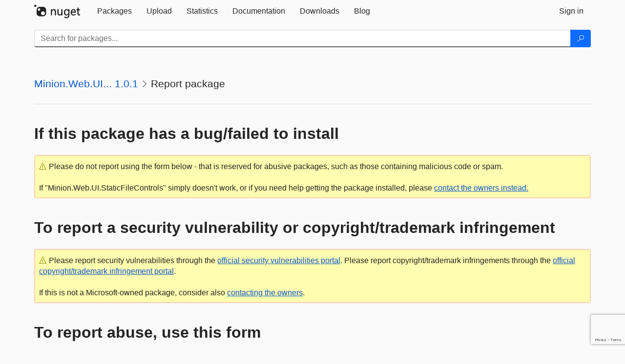

--- FILE ---
content_type: text/html; charset=utf-8
request_url: https://www.google.com/recaptcha/api2/anchor?ar=1&k=6Lf4P10UAAAAAPp-L5yBSChLOGUdU4ci187t7JCv&co=aHR0cHM6Ly9mZWVkLm51Z2V0Lm9yZzo0NDM.&hl=en&v=PoyoqOPhxBO7pBk68S4YbpHZ&size=invisible&anchor-ms=20000&execute-ms=30000&cb=dbig2nckoe75
body_size: 49411
content:
<!DOCTYPE HTML><html dir="ltr" lang="en"><head><meta http-equiv="Content-Type" content="text/html; charset=UTF-8">
<meta http-equiv="X-UA-Compatible" content="IE=edge">
<title>reCAPTCHA</title>
<style type="text/css">
/* cyrillic-ext */
@font-face {
  font-family: 'Roboto';
  font-style: normal;
  font-weight: 400;
  font-stretch: 100%;
  src: url(//fonts.gstatic.com/s/roboto/v48/KFO7CnqEu92Fr1ME7kSn66aGLdTylUAMa3GUBHMdazTgWw.woff2) format('woff2');
  unicode-range: U+0460-052F, U+1C80-1C8A, U+20B4, U+2DE0-2DFF, U+A640-A69F, U+FE2E-FE2F;
}
/* cyrillic */
@font-face {
  font-family: 'Roboto';
  font-style: normal;
  font-weight: 400;
  font-stretch: 100%;
  src: url(//fonts.gstatic.com/s/roboto/v48/KFO7CnqEu92Fr1ME7kSn66aGLdTylUAMa3iUBHMdazTgWw.woff2) format('woff2');
  unicode-range: U+0301, U+0400-045F, U+0490-0491, U+04B0-04B1, U+2116;
}
/* greek-ext */
@font-face {
  font-family: 'Roboto';
  font-style: normal;
  font-weight: 400;
  font-stretch: 100%;
  src: url(//fonts.gstatic.com/s/roboto/v48/KFO7CnqEu92Fr1ME7kSn66aGLdTylUAMa3CUBHMdazTgWw.woff2) format('woff2');
  unicode-range: U+1F00-1FFF;
}
/* greek */
@font-face {
  font-family: 'Roboto';
  font-style: normal;
  font-weight: 400;
  font-stretch: 100%;
  src: url(//fonts.gstatic.com/s/roboto/v48/KFO7CnqEu92Fr1ME7kSn66aGLdTylUAMa3-UBHMdazTgWw.woff2) format('woff2');
  unicode-range: U+0370-0377, U+037A-037F, U+0384-038A, U+038C, U+038E-03A1, U+03A3-03FF;
}
/* math */
@font-face {
  font-family: 'Roboto';
  font-style: normal;
  font-weight: 400;
  font-stretch: 100%;
  src: url(//fonts.gstatic.com/s/roboto/v48/KFO7CnqEu92Fr1ME7kSn66aGLdTylUAMawCUBHMdazTgWw.woff2) format('woff2');
  unicode-range: U+0302-0303, U+0305, U+0307-0308, U+0310, U+0312, U+0315, U+031A, U+0326-0327, U+032C, U+032F-0330, U+0332-0333, U+0338, U+033A, U+0346, U+034D, U+0391-03A1, U+03A3-03A9, U+03B1-03C9, U+03D1, U+03D5-03D6, U+03F0-03F1, U+03F4-03F5, U+2016-2017, U+2034-2038, U+203C, U+2040, U+2043, U+2047, U+2050, U+2057, U+205F, U+2070-2071, U+2074-208E, U+2090-209C, U+20D0-20DC, U+20E1, U+20E5-20EF, U+2100-2112, U+2114-2115, U+2117-2121, U+2123-214F, U+2190, U+2192, U+2194-21AE, U+21B0-21E5, U+21F1-21F2, U+21F4-2211, U+2213-2214, U+2216-22FF, U+2308-230B, U+2310, U+2319, U+231C-2321, U+2336-237A, U+237C, U+2395, U+239B-23B7, U+23D0, U+23DC-23E1, U+2474-2475, U+25AF, U+25B3, U+25B7, U+25BD, U+25C1, U+25CA, U+25CC, U+25FB, U+266D-266F, U+27C0-27FF, U+2900-2AFF, U+2B0E-2B11, U+2B30-2B4C, U+2BFE, U+3030, U+FF5B, U+FF5D, U+1D400-1D7FF, U+1EE00-1EEFF;
}
/* symbols */
@font-face {
  font-family: 'Roboto';
  font-style: normal;
  font-weight: 400;
  font-stretch: 100%;
  src: url(//fonts.gstatic.com/s/roboto/v48/KFO7CnqEu92Fr1ME7kSn66aGLdTylUAMaxKUBHMdazTgWw.woff2) format('woff2');
  unicode-range: U+0001-000C, U+000E-001F, U+007F-009F, U+20DD-20E0, U+20E2-20E4, U+2150-218F, U+2190, U+2192, U+2194-2199, U+21AF, U+21E6-21F0, U+21F3, U+2218-2219, U+2299, U+22C4-22C6, U+2300-243F, U+2440-244A, U+2460-24FF, U+25A0-27BF, U+2800-28FF, U+2921-2922, U+2981, U+29BF, U+29EB, U+2B00-2BFF, U+4DC0-4DFF, U+FFF9-FFFB, U+10140-1018E, U+10190-1019C, U+101A0, U+101D0-101FD, U+102E0-102FB, U+10E60-10E7E, U+1D2C0-1D2D3, U+1D2E0-1D37F, U+1F000-1F0FF, U+1F100-1F1AD, U+1F1E6-1F1FF, U+1F30D-1F30F, U+1F315, U+1F31C, U+1F31E, U+1F320-1F32C, U+1F336, U+1F378, U+1F37D, U+1F382, U+1F393-1F39F, U+1F3A7-1F3A8, U+1F3AC-1F3AF, U+1F3C2, U+1F3C4-1F3C6, U+1F3CA-1F3CE, U+1F3D4-1F3E0, U+1F3ED, U+1F3F1-1F3F3, U+1F3F5-1F3F7, U+1F408, U+1F415, U+1F41F, U+1F426, U+1F43F, U+1F441-1F442, U+1F444, U+1F446-1F449, U+1F44C-1F44E, U+1F453, U+1F46A, U+1F47D, U+1F4A3, U+1F4B0, U+1F4B3, U+1F4B9, U+1F4BB, U+1F4BF, U+1F4C8-1F4CB, U+1F4D6, U+1F4DA, U+1F4DF, U+1F4E3-1F4E6, U+1F4EA-1F4ED, U+1F4F7, U+1F4F9-1F4FB, U+1F4FD-1F4FE, U+1F503, U+1F507-1F50B, U+1F50D, U+1F512-1F513, U+1F53E-1F54A, U+1F54F-1F5FA, U+1F610, U+1F650-1F67F, U+1F687, U+1F68D, U+1F691, U+1F694, U+1F698, U+1F6AD, U+1F6B2, U+1F6B9-1F6BA, U+1F6BC, U+1F6C6-1F6CF, U+1F6D3-1F6D7, U+1F6E0-1F6EA, U+1F6F0-1F6F3, U+1F6F7-1F6FC, U+1F700-1F7FF, U+1F800-1F80B, U+1F810-1F847, U+1F850-1F859, U+1F860-1F887, U+1F890-1F8AD, U+1F8B0-1F8BB, U+1F8C0-1F8C1, U+1F900-1F90B, U+1F93B, U+1F946, U+1F984, U+1F996, U+1F9E9, U+1FA00-1FA6F, U+1FA70-1FA7C, U+1FA80-1FA89, U+1FA8F-1FAC6, U+1FACE-1FADC, U+1FADF-1FAE9, U+1FAF0-1FAF8, U+1FB00-1FBFF;
}
/* vietnamese */
@font-face {
  font-family: 'Roboto';
  font-style: normal;
  font-weight: 400;
  font-stretch: 100%;
  src: url(//fonts.gstatic.com/s/roboto/v48/KFO7CnqEu92Fr1ME7kSn66aGLdTylUAMa3OUBHMdazTgWw.woff2) format('woff2');
  unicode-range: U+0102-0103, U+0110-0111, U+0128-0129, U+0168-0169, U+01A0-01A1, U+01AF-01B0, U+0300-0301, U+0303-0304, U+0308-0309, U+0323, U+0329, U+1EA0-1EF9, U+20AB;
}
/* latin-ext */
@font-face {
  font-family: 'Roboto';
  font-style: normal;
  font-weight: 400;
  font-stretch: 100%;
  src: url(//fonts.gstatic.com/s/roboto/v48/KFO7CnqEu92Fr1ME7kSn66aGLdTylUAMa3KUBHMdazTgWw.woff2) format('woff2');
  unicode-range: U+0100-02BA, U+02BD-02C5, U+02C7-02CC, U+02CE-02D7, U+02DD-02FF, U+0304, U+0308, U+0329, U+1D00-1DBF, U+1E00-1E9F, U+1EF2-1EFF, U+2020, U+20A0-20AB, U+20AD-20C0, U+2113, U+2C60-2C7F, U+A720-A7FF;
}
/* latin */
@font-face {
  font-family: 'Roboto';
  font-style: normal;
  font-weight: 400;
  font-stretch: 100%;
  src: url(//fonts.gstatic.com/s/roboto/v48/KFO7CnqEu92Fr1ME7kSn66aGLdTylUAMa3yUBHMdazQ.woff2) format('woff2');
  unicode-range: U+0000-00FF, U+0131, U+0152-0153, U+02BB-02BC, U+02C6, U+02DA, U+02DC, U+0304, U+0308, U+0329, U+2000-206F, U+20AC, U+2122, U+2191, U+2193, U+2212, U+2215, U+FEFF, U+FFFD;
}
/* cyrillic-ext */
@font-face {
  font-family: 'Roboto';
  font-style: normal;
  font-weight: 500;
  font-stretch: 100%;
  src: url(//fonts.gstatic.com/s/roboto/v48/KFO7CnqEu92Fr1ME7kSn66aGLdTylUAMa3GUBHMdazTgWw.woff2) format('woff2');
  unicode-range: U+0460-052F, U+1C80-1C8A, U+20B4, U+2DE0-2DFF, U+A640-A69F, U+FE2E-FE2F;
}
/* cyrillic */
@font-face {
  font-family: 'Roboto';
  font-style: normal;
  font-weight: 500;
  font-stretch: 100%;
  src: url(//fonts.gstatic.com/s/roboto/v48/KFO7CnqEu92Fr1ME7kSn66aGLdTylUAMa3iUBHMdazTgWw.woff2) format('woff2');
  unicode-range: U+0301, U+0400-045F, U+0490-0491, U+04B0-04B1, U+2116;
}
/* greek-ext */
@font-face {
  font-family: 'Roboto';
  font-style: normal;
  font-weight: 500;
  font-stretch: 100%;
  src: url(//fonts.gstatic.com/s/roboto/v48/KFO7CnqEu92Fr1ME7kSn66aGLdTylUAMa3CUBHMdazTgWw.woff2) format('woff2');
  unicode-range: U+1F00-1FFF;
}
/* greek */
@font-face {
  font-family: 'Roboto';
  font-style: normal;
  font-weight: 500;
  font-stretch: 100%;
  src: url(//fonts.gstatic.com/s/roboto/v48/KFO7CnqEu92Fr1ME7kSn66aGLdTylUAMa3-UBHMdazTgWw.woff2) format('woff2');
  unicode-range: U+0370-0377, U+037A-037F, U+0384-038A, U+038C, U+038E-03A1, U+03A3-03FF;
}
/* math */
@font-face {
  font-family: 'Roboto';
  font-style: normal;
  font-weight: 500;
  font-stretch: 100%;
  src: url(//fonts.gstatic.com/s/roboto/v48/KFO7CnqEu92Fr1ME7kSn66aGLdTylUAMawCUBHMdazTgWw.woff2) format('woff2');
  unicode-range: U+0302-0303, U+0305, U+0307-0308, U+0310, U+0312, U+0315, U+031A, U+0326-0327, U+032C, U+032F-0330, U+0332-0333, U+0338, U+033A, U+0346, U+034D, U+0391-03A1, U+03A3-03A9, U+03B1-03C9, U+03D1, U+03D5-03D6, U+03F0-03F1, U+03F4-03F5, U+2016-2017, U+2034-2038, U+203C, U+2040, U+2043, U+2047, U+2050, U+2057, U+205F, U+2070-2071, U+2074-208E, U+2090-209C, U+20D0-20DC, U+20E1, U+20E5-20EF, U+2100-2112, U+2114-2115, U+2117-2121, U+2123-214F, U+2190, U+2192, U+2194-21AE, U+21B0-21E5, U+21F1-21F2, U+21F4-2211, U+2213-2214, U+2216-22FF, U+2308-230B, U+2310, U+2319, U+231C-2321, U+2336-237A, U+237C, U+2395, U+239B-23B7, U+23D0, U+23DC-23E1, U+2474-2475, U+25AF, U+25B3, U+25B7, U+25BD, U+25C1, U+25CA, U+25CC, U+25FB, U+266D-266F, U+27C0-27FF, U+2900-2AFF, U+2B0E-2B11, U+2B30-2B4C, U+2BFE, U+3030, U+FF5B, U+FF5D, U+1D400-1D7FF, U+1EE00-1EEFF;
}
/* symbols */
@font-face {
  font-family: 'Roboto';
  font-style: normal;
  font-weight: 500;
  font-stretch: 100%;
  src: url(//fonts.gstatic.com/s/roboto/v48/KFO7CnqEu92Fr1ME7kSn66aGLdTylUAMaxKUBHMdazTgWw.woff2) format('woff2');
  unicode-range: U+0001-000C, U+000E-001F, U+007F-009F, U+20DD-20E0, U+20E2-20E4, U+2150-218F, U+2190, U+2192, U+2194-2199, U+21AF, U+21E6-21F0, U+21F3, U+2218-2219, U+2299, U+22C4-22C6, U+2300-243F, U+2440-244A, U+2460-24FF, U+25A0-27BF, U+2800-28FF, U+2921-2922, U+2981, U+29BF, U+29EB, U+2B00-2BFF, U+4DC0-4DFF, U+FFF9-FFFB, U+10140-1018E, U+10190-1019C, U+101A0, U+101D0-101FD, U+102E0-102FB, U+10E60-10E7E, U+1D2C0-1D2D3, U+1D2E0-1D37F, U+1F000-1F0FF, U+1F100-1F1AD, U+1F1E6-1F1FF, U+1F30D-1F30F, U+1F315, U+1F31C, U+1F31E, U+1F320-1F32C, U+1F336, U+1F378, U+1F37D, U+1F382, U+1F393-1F39F, U+1F3A7-1F3A8, U+1F3AC-1F3AF, U+1F3C2, U+1F3C4-1F3C6, U+1F3CA-1F3CE, U+1F3D4-1F3E0, U+1F3ED, U+1F3F1-1F3F3, U+1F3F5-1F3F7, U+1F408, U+1F415, U+1F41F, U+1F426, U+1F43F, U+1F441-1F442, U+1F444, U+1F446-1F449, U+1F44C-1F44E, U+1F453, U+1F46A, U+1F47D, U+1F4A3, U+1F4B0, U+1F4B3, U+1F4B9, U+1F4BB, U+1F4BF, U+1F4C8-1F4CB, U+1F4D6, U+1F4DA, U+1F4DF, U+1F4E3-1F4E6, U+1F4EA-1F4ED, U+1F4F7, U+1F4F9-1F4FB, U+1F4FD-1F4FE, U+1F503, U+1F507-1F50B, U+1F50D, U+1F512-1F513, U+1F53E-1F54A, U+1F54F-1F5FA, U+1F610, U+1F650-1F67F, U+1F687, U+1F68D, U+1F691, U+1F694, U+1F698, U+1F6AD, U+1F6B2, U+1F6B9-1F6BA, U+1F6BC, U+1F6C6-1F6CF, U+1F6D3-1F6D7, U+1F6E0-1F6EA, U+1F6F0-1F6F3, U+1F6F7-1F6FC, U+1F700-1F7FF, U+1F800-1F80B, U+1F810-1F847, U+1F850-1F859, U+1F860-1F887, U+1F890-1F8AD, U+1F8B0-1F8BB, U+1F8C0-1F8C1, U+1F900-1F90B, U+1F93B, U+1F946, U+1F984, U+1F996, U+1F9E9, U+1FA00-1FA6F, U+1FA70-1FA7C, U+1FA80-1FA89, U+1FA8F-1FAC6, U+1FACE-1FADC, U+1FADF-1FAE9, U+1FAF0-1FAF8, U+1FB00-1FBFF;
}
/* vietnamese */
@font-face {
  font-family: 'Roboto';
  font-style: normal;
  font-weight: 500;
  font-stretch: 100%;
  src: url(//fonts.gstatic.com/s/roboto/v48/KFO7CnqEu92Fr1ME7kSn66aGLdTylUAMa3OUBHMdazTgWw.woff2) format('woff2');
  unicode-range: U+0102-0103, U+0110-0111, U+0128-0129, U+0168-0169, U+01A0-01A1, U+01AF-01B0, U+0300-0301, U+0303-0304, U+0308-0309, U+0323, U+0329, U+1EA0-1EF9, U+20AB;
}
/* latin-ext */
@font-face {
  font-family: 'Roboto';
  font-style: normal;
  font-weight: 500;
  font-stretch: 100%;
  src: url(//fonts.gstatic.com/s/roboto/v48/KFO7CnqEu92Fr1ME7kSn66aGLdTylUAMa3KUBHMdazTgWw.woff2) format('woff2');
  unicode-range: U+0100-02BA, U+02BD-02C5, U+02C7-02CC, U+02CE-02D7, U+02DD-02FF, U+0304, U+0308, U+0329, U+1D00-1DBF, U+1E00-1E9F, U+1EF2-1EFF, U+2020, U+20A0-20AB, U+20AD-20C0, U+2113, U+2C60-2C7F, U+A720-A7FF;
}
/* latin */
@font-face {
  font-family: 'Roboto';
  font-style: normal;
  font-weight: 500;
  font-stretch: 100%;
  src: url(//fonts.gstatic.com/s/roboto/v48/KFO7CnqEu92Fr1ME7kSn66aGLdTylUAMa3yUBHMdazQ.woff2) format('woff2');
  unicode-range: U+0000-00FF, U+0131, U+0152-0153, U+02BB-02BC, U+02C6, U+02DA, U+02DC, U+0304, U+0308, U+0329, U+2000-206F, U+20AC, U+2122, U+2191, U+2193, U+2212, U+2215, U+FEFF, U+FFFD;
}
/* cyrillic-ext */
@font-face {
  font-family: 'Roboto';
  font-style: normal;
  font-weight: 900;
  font-stretch: 100%;
  src: url(//fonts.gstatic.com/s/roboto/v48/KFO7CnqEu92Fr1ME7kSn66aGLdTylUAMa3GUBHMdazTgWw.woff2) format('woff2');
  unicode-range: U+0460-052F, U+1C80-1C8A, U+20B4, U+2DE0-2DFF, U+A640-A69F, U+FE2E-FE2F;
}
/* cyrillic */
@font-face {
  font-family: 'Roboto';
  font-style: normal;
  font-weight: 900;
  font-stretch: 100%;
  src: url(//fonts.gstatic.com/s/roboto/v48/KFO7CnqEu92Fr1ME7kSn66aGLdTylUAMa3iUBHMdazTgWw.woff2) format('woff2');
  unicode-range: U+0301, U+0400-045F, U+0490-0491, U+04B0-04B1, U+2116;
}
/* greek-ext */
@font-face {
  font-family: 'Roboto';
  font-style: normal;
  font-weight: 900;
  font-stretch: 100%;
  src: url(//fonts.gstatic.com/s/roboto/v48/KFO7CnqEu92Fr1ME7kSn66aGLdTylUAMa3CUBHMdazTgWw.woff2) format('woff2');
  unicode-range: U+1F00-1FFF;
}
/* greek */
@font-face {
  font-family: 'Roboto';
  font-style: normal;
  font-weight: 900;
  font-stretch: 100%;
  src: url(//fonts.gstatic.com/s/roboto/v48/KFO7CnqEu92Fr1ME7kSn66aGLdTylUAMa3-UBHMdazTgWw.woff2) format('woff2');
  unicode-range: U+0370-0377, U+037A-037F, U+0384-038A, U+038C, U+038E-03A1, U+03A3-03FF;
}
/* math */
@font-face {
  font-family: 'Roboto';
  font-style: normal;
  font-weight: 900;
  font-stretch: 100%;
  src: url(//fonts.gstatic.com/s/roboto/v48/KFO7CnqEu92Fr1ME7kSn66aGLdTylUAMawCUBHMdazTgWw.woff2) format('woff2');
  unicode-range: U+0302-0303, U+0305, U+0307-0308, U+0310, U+0312, U+0315, U+031A, U+0326-0327, U+032C, U+032F-0330, U+0332-0333, U+0338, U+033A, U+0346, U+034D, U+0391-03A1, U+03A3-03A9, U+03B1-03C9, U+03D1, U+03D5-03D6, U+03F0-03F1, U+03F4-03F5, U+2016-2017, U+2034-2038, U+203C, U+2040, U+2043, U+2047, U+2050, U+2057, U+205F, U+2070-2071, U+2074-208E, U+2090-209C, U+20D0-20DC, U+20E1, U+20E5-20EF, U+2100-2112, U+2114-2115, U+2117-2121, U+2123-214F, U+2190, U+2192, U+2194-21AE, U+21B0-21E5, U+21F1-21F2, U+21F4-2211, U+2213-2214, U+2216-22FF, U+2308-230B, U+2310, U+2319, U+231C-2321, U+2336-237A, U+237C, U+2395, U+239B-23B7, U+23D0, U+23DC-23E1, U+2474-2475, U+25AF, U+25B3, U+25B7, U+25BD, U+25C1, U+25CA, U+25CC, U+25FB, U+266D-266F, U+27C0-27FF, U+2900-2AFF, U+2B0E-2B11, U+2B30-2B4C, U+2BFE, U+3030, U+FF5B, U+FF5D, U+1D400-1D7FF, U+1EE00-1EEFF;
}
/* symbols */
@font-face {
  font-family: 'Roboto';
  font-style: normal;
  font-weight: 900;
  font-stretch: 100%;
  src: url(//fonts.gstatic.com/s/roboto/v48/KFO7CnqEu92Fr1ME7kSn66aGLdTylUAMaxKUBHMdazTgWw.woff2) format('woff2');
  unicode-range: U+0001-000C, U+000E-001F, U+007F-009F, U+20DD-20E0, U+20E2-20E4, U+2150-218F, U+2190, U+2192, U+2194-2199, U+21AF, U+21E6-21F0, U+21F3, U+2218-2219, U+2299, U+22C4-22C6, U+2300-243F, U+2440-244A, U+2460-24FF, U+25A0-27BF, U+2800-28FF, U+2921-2922, U+2981, U+29BF, U+29EB, U+2B00-2BFF, U+4DC0-4DFF, U+FFF9-FFFB, U+10140-1018E, U+10190-1019C, U+101A0, U+101D0-101FD, U+102E0-102FB, U+10E60-10E7E, U+1D2C0-1D2D3, U+1D2E0-1D37F, U+1F000-1F0FF, U+1F100-1F1AD, U+1F1E6-1F1FF, U+1F30D-1F30F, U+1F315, U+1F31C, U+1F31E, U+1F320-1F32C, U+1F336, U+1F378, U+1F37D, U+1F382, U+1F393-1F39F, U+1F3A7-1F3A8, U+1F3AC-1F3AF, U+1F3C2, U+1F3C4-1F3C6, U+1F3CA-1F3CE, U+1F3D4-1F3E0, U+1F3ED, U+1F3F1-1F3F3, U+1F3F5-1F3F7, U+1F408, U+1F415, U+1F41F, U+1F426, U+1F43F, U+1F441-1F442, U+1F444, U+1F446-1F449, U+1F44C-1F44E, U+1F453, U+1F46A, U+1F47D, U+1F4A3, U+1F4B0, U+1F4B3, U+1F4B9, U+1F4BB, U+1F4BF, U+1F4C8-1F4CB, U+1F4D6, U+1F4DA, U+1F4DF, U+1F4E3-1F4E6, U+1F4EA-1F4ED, U+1F4F7, U+1F4F9-1F4FB, U+1F4FD-1F4FE, U+1F503, U+1F507-1F50B, U+1F50D, U+1F512-1F513, U+1F53E-1F54A, U+1F54F-1F5FA, U+1F610, U+1F650-1F67F, U+1F687, U+1F68D, U+1F691, U+1F694, U+1F698, U+1F6AD, U+1F6B2, U+1F6B9-1F6BA, U+1F6BC, U+1F6C6-1F6CF, U+1F6D3-1F6D7, U+1F6E0-1F6EA, U+1F6F0-1F6F3, U+1F6F7-1F6FC, U+1F700-1F7FF, U+1F800-1F80B, U+1F810-1F847, U+1F850-1F859, U+1F860-1F887, U+1F890-1F8AD, U+1F8B0-1F8BB, U+1F8C0-1F8C1, U+1F900-1F90B, U+1F93B, U+1F946, U+1F984, U+1F996, U+1F9E9, U+1FA00-1FA6F, U+1FA70-1FA7C, U+1FA80-1FA89, U+1FA8F-1FAC6, U+1FACE-1FADC, U+1FADF-1FAE9, U+1FAF0-1FAF8, U+1FB00-1FBFF;
}
/* vietnamese */
@font-face {
  font-family: 'Roboto';
  font-style: normal;
  font-weight: 900;
  font-stretch: 100%;
  src: url(//fonts.gstatic.com/s/roboto/v48/KFO7CnqEu92Fr1ME7kSn66aGLdTylUAMa3OUBHMdazTgWw.woff2) format('woff2');
  unicode-range: U+0102-0103, U+0110-0111, U+0128-0129, U+0168-0169, U+01A0-01A1, U+01AF-01B0, U+0300-0301, U+0303-0304, U+0308-0309, U+0323, U+0329, U+1EA0-1EF9, U+20AB;
}
/* latin-ext */
@font-face {
  font-family: 'Roboto';
  font-style: normal;
  font-weight: 900;
  font-stretch: 100%;
  src: url(//fonts.gstatic.com/s/roboto/v48/KFO7CnqEu92Fr1ME7kSn66aGLdTylUAMa3KUBHMdazTgWw.woff2) format('woff2');
  unicode-range: U+0100-02BA, U+02BD-02C5, U+02C7-02CC, U+02CE-02D7, U+02DD-02FF, U+0304, U+0308, U+0329, U+1D00-1DBF, U+1E00-1E9F, U+1EF2-1EFF, U+2020, U+20A0-20AB, U+20AD-20C0, U+2113, U+2C60-2C7F, U+A720-A7FF;
}
/* latin */
@font-face {
  font-family: 'Roboto';
  font-style: normal;
  font-weight: 900;
  font-stretch: 100%;
  src: url(//fonts.gstatic.com/s/roboto/v48/KFO7CnqEu92Fr1ME7kSn66aGLdTylUAMa3yUBHMdazQ.woff2) format('woff2');
  unicode-range: U+0000-00FF, U+0131, U+0152-0153, U+02BB-02BC, U+02C6, U+02DA, U+02DC, U+0304, U+0308, U+0329, U+2000-206F, U+20AC, U+2122, U+2191, U+2193, U+2212, U+2215, U+FEFF, U+FFFD;
}

</style>
<link rel="stylesheet" type="text/css" href="https://www.gstatic.com/recaptcha/releases/PoyoqOPhxBO7pBk68S4YbpHZ/styles__ltr.css">
<script nonce="mGyyNMF30-uZwR4wFN5wzg" type="text/javascript">window['__recaptcha_api'] = 'https://www.google.com/recaptcha/api2/';</script>
<script type="text/javascript" src="https://www.gstatic.com/recaptcha/releases/PoyoqOPhxBO7pBk68S4YbpHZ/recaptcha__en.js" nonce="mGyyNMF30-uZwR4wFN5wzg">
      
    </script></head>
<body><div id="rc-anchor-alert" class="rc-anchor-alert"></div>
<input type="hidden" id="recaptcha-token" value="[base64]">
<script type="text/javascript" nonce="mGyyNMF30-uZwR4wFN5wzg">
      recaptcha.anchor.Main.init("[\x22ainput\x22,[\x22bgdata\x22,\x22\x22,\[base64]/[base64]/[base64]/bmV3IHJbeF0oY1swXSk6RT09Mj9uZXcgclt4XShjWzBdLGNbMV0pOkU9PTM/bmV3IHJbeF0oY1swXSxjWzFdLGNbMl0pOkU9PTQ/[base64]/[base64]/[base64]/[base64]/[base64]/[base64]/[base64]/[base64]\x22,\[base64]\\u003d\\u003d\x22,\x22wo9aw7kmAXAow4AGZTPCusOkER1fwqnDlDLDssK+wrXCuMK/wo7DhcK+EcKkccKJwrkaAgdLIwjCj8KZasOvX8KnE8KUwq/[base64]/X3/CqErDlEXCncKdXMOMwqhhQMKqw6cSXcO/[base64]/DiXstIsOiCcK8wpLCq3tWDy/DlsK1DB7CnzADP8Ocw4XDv8KOc0HDmknCgcKsB8OjHW7DscOFL8OJwrzDhgRGwo/[base64]/GsK6ZlUbwpHDp8KuJsK5w7crwpo9wqHDvzHCplEtW18sXcOZw4cMP8Ojw5jClMKKw4oqVSdBwr3DpwvCt8KoXlVaB1PCtDjDjR4pXXhow7PDnGtAcMKuVsKvKhTCt8OMw7rDkBfDqMOKBEjDmsKswpJ0w64eaStMWA/DiMOrG8O6d3ldMsOXw7tHwq3DqDLDj1EHwo7CtsOvEMOXH1jDpDF8w692wqzDjMKHeFrCqXFTFMORwpTDtMOFTcOXw6nCuFnDngILX8K5Rz99ZsK6bcK0wrYvw48jwr/CnMK5w7LCknYsw4zCpmh/RMOrwo4mA8KpZxkGaMOzw7PDtsOCw5LCv1bCsMKdwoXDknbDnnnCtTfDgMKyD2XDhQrCvSfDihNZwqN4wrdgwpTDhz4Gw7vCmiFpwrHDtCLCu3/CrEvDkcK0w7oZw57Dt8KHDhrCi0/DnF1XFFDDu8O3wo7CksOGBMKNwqoxwrPDvD4Uw4HCoWNzSsKww6vCvsK7IsKYwpQYwpPDk8O8dcKjwp/CiR3CusOpGFZOETt2w6fCrBbDkcKJw6BAw7XCvMKXwovCkcKOw6cACAUWwrMmwrJpNhg5H8KmNW/CmiFhYsOrwpA/w5J5wq7ClSDClMKYEFHDhcK9wq1Ew7Y7XMOPwrzCiU5FPcKkwoR9QFLChjFSw6DDlzPDlMK1McK5GcKJQsO5w68KwrXCjcOYEMO4wrfCnsOieF4xwr4Iwq3Dt8OvU8OOwodqwpzDhcKiwpAKYHTCj8Kkd8OCJMOrU016wqNNTVgTwo/DtMKIwoxcQMKILMOwNcKPwrrDmkzCuhRFw7DDjMOqw5/DnS3CqngAwpJ0GjjCiml7cMO1w6BkwrTDssK4WCQkXcOyBcOkwr/Dn8K9w7TCqcOpCAHDtcOnaMKiw4bDiTrCiMKBGhN/wqEJwrTDjMO/w6oBC8OoNEzDi8K7w6/ClFjDg8KSRsOBwqhUdxs2BAN3KR5SwrbDisKSTFR1w6fClR0aw55MQMKow5rCosKDw5TDtmgcZigtMC4VOGpYw6zDvgoMC8KpwpsKw7jDhhZ/E8O6VMKNQcK1wpTCjsO/ezBdFCXDmXgnGMOCH2HCqXgawqrDh8O7S8Kew5PDonfCnMKZwqtKwqBPS8KCw6bDscOUw6xOw7rDvMKAwq/DswXCoR7Ck0PCj8Kxw7jDtxjCr8OZwo/[base64]/CvCPDq8O+wo4bOsOWMXp5w4N2A8Khwq0II8OKw5ILwpjDpX/CvMOWP8ONecKhMMK0ecKlQcO0wpogPyfDqUzDgi0gwrxTwqwXLXA6OsK4E8OkP8O1XMOnQ8Ojwq/[base64]/[base64]/DkTFqGcKrTsOdwp5QMWESw64MwpzCulFiJMO2csKSRDnDhhVuUcKCw43CtMOEGsOtw7hHw6PDoz0cG1UUHcKJH0zDqMK9w7EzOcOlwocXCnsdw7/[base64]/[base64]/[base64]/[base64]/MEcZw7/DlU03wpDCjAfDssKRwo4RfcKBwrplUsOtNknDnDNUwrtdw7sOw7PCtB/DusKIDlPDqzXDqwDDtW3CrBtFw7gZYk7CrUDDt1NLCsOWw6nDkMKvAA3DumZVw5bDtcOhwolyMlrDtsKHWMKsEsO2wrBtLk3Cr8KxZEPDl8KRDwhyXMOxw7PCvDnCrcKVw43Coi/CvQojw5LCgcK2bcK3w6XCqMKCw7TCv2PDoxIAM8OyJHjCqSTDrjAfKMKhcxMhwq4XHA9YeMOowpfClMOnZ8KOw4nCoGoKwqt/wrnCkDfDo8OhwpttwpDDgCPDgwTCi2ZyecK/HErCjFHDrDDCrcOUwrguw6LDgsKSND7DjDBCw71iD8KaCEPDojAodUfDlMKzbV1ewr83w458wqkqwrZqW8O2EcOCw4Q9wpkCEsKJUMKLwrAxw4HCowlvwqRfw47Du8Kqw6/DjTM6w7LDvsODH8K3w43CnMO9w7URYTEUIsObU8OvLgZXwooeBsOlwq7DqDJuCwTCscKKwoVXEcKWWHPDpcKKEmxowpBNw4TDhHDCiApWCBDCmMK4KcKvwrM9QhlQGyAgQcKMw4lEIMO/N8KUGCdAw4/[base64]/DhHvCpsOLdWLCv2Btwp5HH3HCsMKww4BTw7jChCojHyM1wrs2d8O5QHrCuMOKw4AwesK4McKmwpEmwpxTw6NqwrHCm8KPej7Cq1rCk8Oxb8K6w4MKw7DCjsOxw7vDkgTCuX3DghUcHMKQwpAbwqw/w4MFfsOpHcOEwpnDk8OrRE7DinrDhcO+wr3CsVbCgMKSwrp3wpNOwr8Hwo1kc8O/fSPCgMOKZVRPIcK1w7MFa3YWw7oFwo/DgW9/dcOzw6gLw5RwO8OtQcKHwrXDssKyZGPCk3vChXrDocOFcMKZwp8HTRfDqEvDv8OTw4fCs8OSw4PDtEHDs8OUwp/DocKQworCvcOeQsKrWHENDhHCk8Onw4TDtSBuWzdcBcOyOBo7woLDnjzDmcOHwqvDqcOhw4/[base64]/RcKpwqcswoNdYwPCnMO7w6xGw4NiO8O1w5vDrjsBwr/DvkTDuSBdGHEyw4Ysd8K4JMKaw50Aw5Y4JcOlw7TClW3CnDXChMO3w5vDocK9fgLDrnLCpDpUwodYw5sHFgghwrLDi8KaPn1QUsOgw4JdHVEJwrJdOh3ClUAKeMKZwqhywqAfA8K/RsKzVEAAw57CuVtMMQ1mRMOWw49AU8KZw67DpVkjw7/[base64]/wqYfFQdnDi/DhVXDqMOqwrgEB1YAwq3CvgvCsm1cUhglKcOcwpBQKwIpW8OMw4HCn8OqUcKVwqJfPFlaCcOZw5F2RcKBw6rCl8KNGcOuNwt5wqnDjVfDg8OlJQTCmsOEV1wCw5vDj2PDjULDrDk5wpttw4QqwrZmwpzChgzCpWnDrVdcw7cQwrcKw4HCnsK4wrbCkcOUT0/Dv8OeRjEdw4BqwoUhwq5mw61PGlJBw5PDosOQw77CtcKxw4hjaGpJwo9HW0jDo8OIwr/CrcOfw78lw41LGHRuVTJNfwFnw4Biw4rCnMKiw5DDuxPDkMKJwr7ChlFSwo1Jw6NLwo7DnTjCmMOXw5fCrMOmwr/CtAcZEMK9XsK9woJPR8O9w6bDncOjNMK8UcK7w7XDnn8jw6wPw6bDv8KEdcO0TX/DnMO5wr8Lwq7DqcOiw7DCp2Egw53CicOcw6Jtw7XCuhRLw5MtO8OBw7nDi8OACEHCpsOAwq47dsOhc8OQwoXDp3DDgywWwqnCjUhiw7skMMKow7lHN8KKLMKcXFZvw51NTsOMVcKKLsKKc8OFQcKMZwV0wo1Cw4fCjMOHwqrCocO/IMOKU8KIX8KFwrXDqygeNMOtGMKsFMKMwow0w7rDjVfCgwlAwqMvXF/[base64]/Ch8K3wqjDnyJsJVIwMxbCnXvDg8O+w616wpcDL8KSwo/CocOyw64Ow5p3w4g0wqxawpI7OMOYOMO/[base64]/DlcKrw4odeitLwrYMNVzCnybCvwvCsBVLw6Y1f8Khwr/[base64]/YcKOdl5TwqAZfiUcKizDiWdFwozCtCxLwoc1NRl6asKeGcKEwqMcPsKTCwMbwpszZcO3w4x2ccOjw49fwpwLByTDicORw5l/PcKYw6hoX8O9HTzDjBDChn7CkgvCgDbDjRhldMO2VsOnw40nGhgnLsKxwrfCqBQ/U8Ouw4BmK8OqEsOlw4pwwrYdwoZdw6LDkG/CusObSMKfEcOoNArDmMKLwpZ4LGLCgHBJw6tsw6zDuG09w6s7Z2EfaGXCq2oTPcKhAcKSw4hUZsOLw7/ClMOGwqclF1nCv8KOw7LDssK5f8KEHglGHm4uw64lw5EuwrVewqvDhzrChMK2wq40wpJSXsOIGyTDrRJCwo/Ck8Okwr7CjjfCvgEfcsKUeMKpDMOYQ8KxKXTChgUjOCYwYn3DpjtewqrCssOzRMK1w5YXYMOgBsKWA8OZfmV3TRh3NAnDjE8Xw7pdwqHDhFZ0dMKFw6/Dl8O3GMKOw75HJ3UpMMK8worDgU3CpyjClsOtOhB1wotOwoFlR8Ovb2vCkcKNw6nCsSrDpEJ+w7rCjV/ClC/DghALwqvCrMOVwqMbwqoTa8Kwa2/Cj8K/Q8Kywr3Dij8mwq3DmMKaJwsUdcOFGlxORsOPOTbDksKLwoXCr0BgaUkbw6bDm8Kaw6hmwovCnVzCvzFJw4rCjDFLwo4kRDQBTRrDkMKCw5HCgMOtw7cbJXLCsgtrwrdJJMOTasO/wrDDlBcHXBLClWzDmlcWw4EZw63DtQNSKn9TF8KXw45ew6Bhwq4Lw6rDhGPCqE/CnMOJwrnDuip8W8KDwpnCjDU/[base64]/[base64]/[base64]/DjsO2WsOBw4HCukXDjU3CjShdwpJcw5NFwrZ3J8KGw6XCjcOBJ8Kcw7vCg2rDpMK0dsOJwrLDvsOow4LCpsOGw79Iwrovw5llbnPCgQDDtHYJXcKlScKAJcKPwrbDlCJAw4tWfDrClgMNw6NBCBjDpMObwpvDu8KwwpLDmSthwrbCpsOpJMOuw4gPw6I/asOgw6hJZ8KxwpLDvAfCoMK6w5XDhgdqPsKXwrZdPy/DvsK+DUfCmsOQH0N5QCrDk0vCg0p2w5k8dsKYSsO4w7nCi8KOLEvDuMOkwp7DiMKgw7ljw7FAZ8KswpXCmMODw4nDmUzCicKEGhppbXnDnsOvwpZ/[base64]/Di8ODwpMOworCt3bCqXrDo8K0EcKSPiFiG8OCwo0mwpDCgW3CiMOwdsKDAUjDtcKsYcKJw60nQW8bDUFLXcONeU/Ct8OKasKqw43DtcO3DMOsw4Z8wpTCosK7w4o2w7AEJMORKhMmw6lGaMK0w5tBw59Mwq/DkcK5w4rCsArDhsO/UMKcYypjaUcuTMOLF8K+w7YGw7LCvMKTwrLCqsOXw6XCi2QKbEoQRzMZal5Tw5LCp8OaUsOtVWPCnDrDvsKEwqrDhD/[base64]/VcKOGQAmc2/DtcOZwoXDgxvCuQFswrzCnxvDj8KxwrPDvsKFDsKDw4LCtcKUZgtpDMKjw43DkXtew43Dv3vDgcK3B17Di3cQTENtwpjChn/[base64]/Cr8ObHMOZY8OIEGPCj8OzccKALDRSw40owpnCrcOlC8OCMMOtwrvCgRTClg0Xw7vDnTjDhCJ9w4rCiwATw7NbXntAw4EBw6NPNkHDnjTDosKiw6nDpGvCn8KMDsOGLWRUFMKxH8OfwpXDqmfCtsOrOMKyEy/[base64]/[base64]/CvXfDiU3DjMKqdkXCgFICLcKfw59Uw7bCu2PDv8OxOV7DlXfDvMOVWsK3Z8KDwqXChAF/w745wpYuLMKBwrxuwp3DjkPDvcKzEUzCtiooYMOLDXrDhVYtGFtMTsKDwq7CrMONw4dkIHfCpMKsURFFw6w4PQvDh3zCpcKKWcKdaMOpR8Kaw5XCkRPDqX3ClMKiw4JBw71UNMOgwqbChSfDrBnDuVnDj1/DjibCtELDmy8NU17DjwouRzMEHsKBZAXDm8O0wp/DjMK/wocOw7gtw7XDi23CvWN/McOSZR42LFzCkMK5N0DDgMKTw63CvxUCHAbDjcKZwpVSacOfwpUcw6gONcK2SwUuKsOdw5lAbVk/wpgcbsOBwqsPw4lVBsOpTj7DocOCwqE9w4HCisOGIsKpwqxUa8KyUR3Dm0PCllrCp1R1wogrQhYUGiTDng4GFsO7wpJvwoHCvsO6wpfCtlcWLcKRG8OpQVchVsODw4BrwqrDrTB4wogfwrUfwobCsRV7HTVPQMKFwrnDv2nCmcKXwqjDnx/Cr33CmXYcwqrCkDZlwpzDpgMrV8KuF3ImGcKPe8KzXSTDiMKZDMKVwrXDlcKbHjFNwqtNSBZow4gBw6rCkMOXw4LDrDHDiMKYw4B6a8OkZmvCgcOHcF5jwpbDh0LCqMKVLsKEfHV8OyXDnsOrw5vDv0LCpz/Ck8OgwpoDJMOOwr7Cp3/CsXIUw7lPEcKsw7XCn8KAw5vCvMODYxHCv8OoCD3CsjltB8Ktw4EjLU56OT83w6RUw7taQHAkw7TDlMOjakjCmQ0yb8KeQXLDocKDeMO2w4IHCWfDu8K3aErCncKGLUt/W8OOEMKkOMOrw5bCuMOjw75dR8OiKsOkw4cFNWPDs8Kod13CuRJAwrs8w4QZE3bCr398wr0mdR3DswrDncOFwo04w6JkQ8KRD8KWT8OBQcOzw7XDm8OKw7XCv2wZw7o8BmJ/[base64]/[base64]/Cp1cJezbCvGzCs8KPw7fCoMK3OMKcw7xyNMOFw7bCqcOQVQnDrnHCom9YwrvDphHCnMKLGjVNCXfClMO6YMKTZwvCpg/Du8O2wrcUw7jCqyfDmTVWw7/DuXfCpxLDq8Ola8K7wqLDtlgQAE/[base64]/RMKOwrlmZmHDohhvAsKXVMKJDsO7wp42BlXCncOafcK7w7nDqcO7wpZwPiEowprCpMKJCsKywpI3RALCoQ3Cg8OEbsOjIHguwrzDoMO1w7l6ecKCwodaZ8K2w5RFPsO7w6JhcMOCfRICwpt8w6nCp8KPwqrCusK8d8OzwqfCjwxDwr/CvynCoMKIa8OsKcO5wrZGOMK+AMOXw4MuVMKzw6fDq8KcGBkaw5kjFsOywoEaw5hmw6LCjAbCuX3Cj8KpwpPCvMKKworCpCrCu8KHw5fCjsK0YcKlRTUZYGg0P2bDgQcCwr7CnCHCvsOFQlIUZsOUDQLDkSPCv1/[base64]/HjFKO8KpPScBw7HCkMKVBsOzIcKPKsK1w6fDuCEPAsK7UcOHwqtiw6bDoDHDtS/DqcKhw5/DmmpmPcKAEU4tK13CscKGwqE2w5nDicKlIHLDthEZFsKLw6FWw4hswo1OwpLDr8OFTlTDvcO4wpnCnU3CqsKJZ8OpwpVUw5nCu33CkMKKd8KdWH0aFsKUwpnChWxofsOlVcOLw74nT8KrHEs3KMKrfcOrw6nDkGRyaGBTw67Dj8KiNUXCv8KKw6fDvxnCs2bDrS/CuCAswpTCtMKMw5/DticPL0xSwpN+ZcKMwqI8wrzDuj7DhijDokhiRyTCvsKPw6fDncOyWAzDm2bChVXDhSvCn8KQT8K+LsO/wrQRAMKGw5QjdcKVwqdsScOPw6gzZ3x8L3/CssObThrCsADCtFvDlF7Co0FnFcOXfCwSwp7DgsKqw4Q9wqxWL8Khb2jDh33CjMKUw5s0XgPDrcObw7YRcMODw43DisKZaMOtwqXCvxURwrbDrlg5BMOVwpbChcO2JsKSIMO5w5sDd8Khw45EPMOMwrrDkR/Cl8KEdl7ClMKZTsOeNsOXw4zDpMOsbSPDh8K/wqfCrsO6WMKlwq3Cs8OCw5Iqwpo9KkhHw6tYFXkwYHzDmFHDksKrFcKZJcKFw5NKLMO0ScKTw4UKwqXClcK4w7nCszrDqMO+c8KlYipReB/Du8KVRMO3w6LDm8Kewrlqw5bDk0snIGLDhDA6a2IJfHVGw7M1McOhwpdkKCPCgDXDv8OAwot1wpZyIMKVG0jDty8GbsKsWDdcw4vCj8OsecKJRGNYwqh6V0nDk8OVZQPDhAdDwrPCocOfw7kBw5nDjsKzQsO/KnTCvGjCjsOkw43CvWg+wr7DkcODwqvCnDAAwolTw7sMAMKEYsK2w4LDpUFzw7gLwrPDkxkjwqnDk8KqZXPDucOGOsOSHSUVL1PCkyp+wo/DjsOiTMOfwrnCiMONKgEIw4Rmw6Q9WMOAE8KkNDUCA8O/Xmoww4MLUsOkw5/CswgXScKVOsOIKMKRw441wq4DwqHDjMObw5nCoBovRVrCscKzw4Mvw7UoR3nDkgLDisOIBBzCusKSwp/CvMOkw4bDrhM9QWgYwpVXwpnDvsKYwqEGPsOBwpfDoyF3wo/ClUHCqBrDk8Krw58ewowkf0RFwqpPNMK2wp4IbSfCvjfCh2plwpJCwol+NkXDtwbDqsKqwp58DcOVwr/Cp8K4UBsEw4tOaQcaw7RMJ8KAw5R5wp9owpw2ScKgBMKkwqRtfhhILF3DsjJiB27DrsKSL8KnOMKNK8KZGmI2w5IdagvChm3CgcOPwpvDpMOgwp1vElvDqsO+AlrDvwlAN3ZPJcKhMMK8esKZw7jChBTDusO9w7PDkk4fFw8Fw4TDvsOKMcO0Z8K/w7oVwq3Cp8KwUMK5wpUmwo/DjDQdQiR4w6bCsVMuT8O0w6MQwq3CmMO/cBNqI8KgZ3HCo0HCrMOuLcKAaxXCoMKMwqbDmBnDrcK0YC80w5VZaDHCoFMawpB/I8KFwqhiDsO2RzPCtV1fwoEOw6/DnCZUwrZTAMOtTk7CnifDr21YBBVLwqVFwpDCigtUwrhaw6lECyzCjMOwMMOKwrXCsl88OCBtHzzDlsO2w6/[base64]/w5vCi0HDpiR/GsONO8KhworCvcKvw4DCjMO8wp/[base64]/Cm8KIw5Imw7UDf8OTIiNGwrLDohXCvlnDmnPDmmjCh8KvLVdYwo4ew5/Cl0bCjMOIwoUfw454LMO5wp/DvMKowq7CvR4Rwp/Dp8OJE10Twp/CoX8PR0t0wobCkk0XCVHCqjzCukPCmcOkwo/DqV/DrFvDssK9OXF6wo3DosKNwqnChcOVTsK9wr4sDgnDsiASwqDDjkgwecK6YcKeXCHClcOxOMO9eMKQwqpDwovDonnCi8OQX8K+R8O2wrocBcOOw5V3w4XDq8OFdXcGccK7w5l4A8Ksd3vCucOQwrZRa8O4w4bCnTvCrwc/wpgtwqh/[base64]/IyZNKcKoWjRrIsOGNMK6GMO1L8Oyw4zDr2PDtsKbw5jDggLDgSUYVjHCjjU4w5xGw4wRwq3CoQPDjxPDksKbM8Oqwq1oworDr8K7wpnDj25eYsKTHMK9wrTClsOcOhJgF3PCt1w2wo3DtEdaw5TCp2rCngoMw6MtG2LCtMO6woVxw7/DhWFcMcKoK8KIGMK+UQNQEMKoQMOLw4tsXjvDjmLCt8KWRHUaZwFMw59HJsKbw6N8w67CiU9hw4/DjTHDjMOpw5fDhy3DqgvDqzdEwobDixhxQcOYAVfCkwTDncKvw7QfLRt8w4oPJcOhbsKxNHsRE13Dg0nCgMOcW8OAccOrB1bCs8KUPsOEaATDiBPCmcKodMO3wpTCsmQSE0oZwqTDvcKcw5nDkMKVw5DCs8KoQR4pw6/Dim/[base64]/OsKsw6XDsMK7dMOmwprCs8Ozw647w6EGw4cWZcKoZgNNwrnDs8OJwqnCv8OFwoXDvmjChnDDmcOowrh+wojCjcKzF8K/[base64]/DkXjDtcOcw4PDiQU0wrXCrMOXEcKtRcOkwpE/YH54w6zDh8OqwpgXS3nDp8KlwqjCtkMZw7/Dr8OOdlPDvcOZDhHCisOZL2XCrFYBwp3CiwPDny94w4F4QMKHek11wrHDn8KPw6jDnMOFw7PDk0xnHcKmw4/CncKzKW5Rw7jDtEhmwprDvQ9jwoTDhcOeTj/DhW/CpMOKEm1JwpXCu8OTw4dwwrXCssOfw7low7TCnsOEKUNzMgRUIMO4w6zDk0sRw6YtDVLDoMOfWcOkNsOTTBpPwr/DuAZCwpTCpy7Di8OCw6MwJsOPwqxiIcKaR8KQwoUnwp3DgsOPcAjCicOFw53CjMODw7LCmcKlURs9w5E5SlvCqMKwwp/[base64]/bMK9V8OENMOuG8OtNHcnw7A0wox0ZsOTIsOXWy0vwovCoMKtwqDDpUlHw6Yaw6/CvMK3wrQIEcO6w5rCvDbCnUDCgsKDw6V0acKKwqcHwqvDvcKawo/ChzPCvTJZHcOewpske8KGF8KkaTR3ZVd9w4/CtsKpTEcUeMOvwrsHwo0Vw6ctFQpjRTUoL8KAecOJwq7DocKiwpHCsDnDuMOXBsKsDsK/H8KNw7zDrMK6w4fCkg3CvSEjOnFvYlHDnsOMfMOCNMKRBsK9wpAgAk5fWEfDmRzCp3ZdwoXDvFhlJ8KWwpHDk8OxwoVJw5U0wp3Dv8K5w6fCg8KJDcK7w6nDvMOsw6gtNT7CvMKSw5PCmMKBM2bDj8KAwoLDgsKTfgbDox9/wosOAMO/wr/[base64]/KsO7w7TCvCTCiMKJwrHDhcObVsOlYhXChi9Gw7vDuxLDosO0w55KwoDDo8KXYR/Cqg1pwpTDqy07eC3Dg8OMwr8uw7vCgRRgKsKzw7RIwpbCi8Kqw63DpiITw6/CnsOjwod5wpJ0OsOIw4nDssK6HMObLsKIwoPCgsOlw5ZJw7zDjsK3w7tCJsK+I8KmdsOfwrDCvR3Cr8O3Gn/DmlHDrg8JwrzCqMO3PcObwqxgwp1vJQEwwrEbEsK8w50QOjQEwpE1wrLDtEfCjcK0LWIbw4LCtjVmB8OfwpzDs8OWwpDCuXvDosK1EjFZwpXDr2lwPMOPw5lIwpPCvMKow7pxw4d0wrjCjktLZzfCvMOEOyVAw4nCpcK2Bjpwwq/CsWbCiBMBNBvCnE0nfTLCjW7CmBV7MErDjcOIw5zCniTCpkQoK8O9w5MmJcOcwpEKw7/Ch8ODKilwwrnCsWPCvwzDlkDCix8nFMOCHsOzwpkcwpzDnCB+wovChMKuw5DDrSDCjj8TNjbCs8Klw6MeYB5GVsKvwrvDlzfCl29TazzCr8KNw7bCjcKKYMOjw6nClgkjw7VuQ1AiC3vDiMOqU8KCw4Vbw6/DlTTDn3vDjEFXfcKNREgjTwF7CMK4M8OUwo3CuGHCmsOVw4hNwrPCgSzCj8OpBMOXR8OQdVBsdDsdwro3RETChsKJCHZvw4LDgHxhYsKudF/DiU/[base64]/w78hN3vDugHDlV3Duh1BwpPCsi88wqrCkcKEwol0wqBvCHPDisKSwpcEP2seX8KQwq7DtcKMA8KWOcKVwrljMMOzw6PCq8KYJjkqw7jCjAMQUQNxwrjCr8O1KMKwbhfCmg1/woFNPW/ClMOyw4oXZDBZV8KywpQPcMKyLMKdwqxvw5JBeRfCjlJ8worCpcOqOVp5w5ABwoMIFcKxw53CnFvDo8OgX8O0wp3ClRh2KB7DjcO1wq3CkW7DlVoBw5dMZ3HCq8OpwqsRWcObLcK/AHlNw6DDmV02w4NefyjDrsOMBlh3wrVIw47ClMO/w5E1wp7Cp8OcGMKIwplRTRVKCH96dcOdecOHwosBwrMqw5NIXsOdSQRKEBU2w5jDvjbDlcOsJg0Ick1Fw5/DpG1MZFxhJmDDsXjCqDAKVFoPwqTDp3/Cuj5vW2ZOcHU3PMKdw5ouWSPCjcKuwokHwo4KRsOjPsK2GD5zH8K2wqh/[base64]/DpsKeN8KQwr/CisOywp7CuBnDrVRLXxPDjMKjLkVywp3DoMKZwqhPw4PDlcOVwprCjkhOWj8QwqsywrXCgwI/[base64]/DsMK/w5xKVAXDnB/CosOcw5Uuw5TDpsONwqPCmUHCg8O7wrnDsMOnw70WFTzCoH/[base64]/LBjClyc0HULDiMK1TcOrwqwfw5VMHSFWw4HCncKmWcKwwoRsw5bCmcK2D8K9TyIvwr9+YcKIwrHCpBPCrMO6XMKRelLDglNYAcObwps4w53Dl8KaKlFyHXZcwqNVwpYpN8Kdw68Twq3DqGdBwpnCvHpIwq/CrCp0SMODw7jDucKLw4PCpydPI2bChcKCfgVNLMKxE3nCk23CsMK7VlbChgYkDXHDlCvCksOlwp7DnMO+L2jCoAsZwpfCpyoZwqvDoMK2wpF9woTDnCVMHTbDocO/w49XCMObwpTDrH3Di8O8eDvCgUUywqPCgcKdwos9wpk8E8KxEX13f8KUwoMpScOHYsORwo/CjcOJw7vDkT9JMsKPQMKydETCunptwqQVw4wrGcO1wqDCqFvCrn5aYMKybcKNwoQUMU48Hw8GeMK2wqHDkwrDusKvwr/CggNBCRYpSzBTw7kRw6DDuWozwqzDiQ/[base64]/CqsKEQ8Okwq93cirCinnDjMKqbcOiw5zChcO9wp/[base64]/[base64]/DuAjDnWYLwqnDiTTDj8OBEGAaNMKGw4NNw7ciw53Dqxo7w689GcKCQGbCu8KWaMOqbHrDtCnDhwBfEXMhX8OZcMKewosuw7p3RMOuwqbDjjAKBm3CoMKjw5QEf8OXN3XCqcOOwrbDjcKSw6wZwo1mXkBJEEHClTLCpGzDoG/Cl8O+bsOnCsOgNjfCnMOUSXrCmStTTgDDucOLMcKrwpMrPws6fsOOcMOrwps6S8K9w6TDmk0dEwrCvFt7wooSw6vCo33DqHwOwrM1wrTCmF7CtsKSUsK9wqPChARCwrfDrHJMbMK/UB8lw5V8w5wOw5Jxw6B0Z8ONNcOWEMOmWMOiYcOSw7XCq1bCskXDlcKMw5zDu8OXQmTDi0gyw4nCg8ONwpTDl8KlD39GwrhdwrjDg2w+HcOrw57ChlU/w41Uw6QeWsKXw7jDknpLV1MdbsObHcO6w7cdIsOFBX7DssOSZcO0GcONw6oKCMONPcKIw4R6YyTCjx/DhzU3w4NBSXTDpMOkW8Kewrhtc8KNWsK+E33CtsOLU8Ksw7zCi8K4YkFPw6dUwqnDs1oQwrzDpi9MwpDCgsK8Pn5yEGcKSMOTPDTCihJNUgp6NRHDvwnCu8OEMW8bw4BKXMOtLcKRG8OHwpNywpnDjllcMibCiRdXeT1Gw5p/azbCjsOJIWTClEdLwpY9CwIQwp3DmcKIwp3Ct8Kbw581w47CrlZrwqPDvcOAw7XCrMOFTy1zOsOqWX/CnMKTesOKASnChXMzw6/Co8OJwprDh8KTw7FRfcObfALDpMO3w5IKw6vDqgrDgsOPXMOFMsOCW8KEfktNw5RLBMOED07DlcOEXWHCm0rDvhoqbsOPw68Xwr1XwoZYw417wo5sw55+LWMlwqZ7w6RVSWzCq8KeK8KiccKZe8KlXcOAJ0jDqS4ww7xufi/[base64]/CtSUlFS1ow5cDwpHCl8K7wpQ8EMO4R8Oqw7w/woPClsO8wr9uNcKNfsOeCWnCgsKlw640wq18Ekx4ecO7wookw5wNwrsHasKJwrlywqtjH8OtI8O1w48jwr7DrF/DlcKPw5/DhMOuFQ4/XcKucCfCn8OpwpNrwpzDl8OrLMK+w53CkcOrwql6X8K1w6R/QRPDmWofI8OjwpTCvsOnw70nAFrDoj/DjMOIXkvDsGp6WcKuKWnDncOSSsOcGsOQwoVBOMODwoHCpsOJwpTCtilYJjDDoR8Pwq5sw4clGsK6wr/CmcKvw6Qlw4HCniYBwpnCnMKlwrXDlmkLwol/wrxSHcKWwpfCsjrChXfDnsOYU8K2wpvDqcOlJsOUwrfCjcOYwqIjw6VDehHDusK5Ln8vwpHCkMOIwo/[base64]/DpcKzw7HDhMKlw7Vnwp/Cvl58GcO8w6cKwrx/[base64]/Dshdvw6zCuVYLUhDDsR4EZ8KRw7jCg0BDKsOhaGgKKMOnFicSw4fCkcKRHT7DmcO2worDlBIqwo/DocOLw4YRw6nDpcO3ZsOVHA1vwpPCkw/DjFk4wo3ClRd4wpTDoMOHf1g3a8OPKikQUm3DpcKlecK5wpLDhMOdWmUmwqdNKsKKB8KQA8KXWMOEMMKUwoDDusOyUSTCgD19wp/CicK9M8Klw4Bqwp/Du8O9PRVQYMO1w4bCjcKMQyowcMO5w5ZcwqXDs2jCjMOdwqNAXcK0YMO8FsKTwrzCpMOIW2hNwpUxw68awrnCiVfCncKOD8Otw7/DtScFwrc+wrpuwpIBwpTDj3TDml7Do11Aw6TCqcOrwobDjGPCssK/w5nDgF/[base64]/DkGxWPmnCqMOpwrYaw7oPwpfCtMKAwrERTxIKDcKndsKqwplZwoRmwoILbMKCw71Sw6l0wqAWw7nDjcO+P8OtcANxw4jDrcOcRMOzZSjDtMOpw6PDrcOrwol3dcOEwp/CoBvCgcKxwo7DtcKrWcKPwr/Dr8OuEMKIw6jDnMObeMKZwpJsOMO3wo3Cn8OuJsOUJcOJWx3CskM4w6hcw5XCusKuE8KFw4PDnXZtw6fCmcKVwqEQOxvChMO8S8KawpDDv0/CqxEQwrEMwphdw4lLP0bCuWsMw4XCnMKxTMOBOmrCtsOzwq47w7TCvBl/[base64]/[base64]/DlQnDiMOFU0rCuDzCkEQWGsOLYnJ7XU7DlsKGw4cqwpBsUcOow4fCsF/DqMOiwp0xwq3CulbDkjcDMRnCtnZJYsKzK8OlI8OYYsK3HsOjFDnDisKMHMOnw5fCjMKSIMKLw5dvGUvCkVrDowHDi8Ohw5tWKk/CshHCoFxtwp9bw7IAwrRlQTBLwpIyKsO1w5BcwqhXEFHCi8Oawq/DhcO+wpETRwTDoD4dN8OJHcOWw7sIwq7CrsOlOcO9w6zDqDzDkTHCoELCulXCs8KpTlTCngwtAifCg8KywrnCpsKew73CsMKAwo/Dhh8abgBkw5bDlD1VFFE2JQYSesOxw7HCgDkQw6jDoxl5w4d8YMKoQ8OuwqfCm8KkaDnDpMOgKnYhw47Dj8OOZz8Hw6NQcsOowr3DrsOowqUbw6tiw43Cu8K5HsO2C20HFcOEwrURw6rClcO2UcOvwpfDnl/[base64]/ChsKSw4/DhsOAw6zDrG1rwqPCl1nDr8OIwoXCv2BJw6xjdsOWw4rCqkgnwoXDksKow7Ffwr/DjE/DmFLDnm/[base64]/[base64]/K8K4w63DucKtAsK2CsKLwpXCrTvDmkHDpmHCs8KhwpDCkMK7PQbCqlN7VsOiwqrCnEtqfgZaP01QbcOYwqJdMjwlHApIw44xw54vwrpwN8KOw44uSsOmwpc/[base64]/Cg8KiD8OSNDvCosOwwo0YPcKWw4rCjyt8wq8rPMOTEcOww7/DgsOeD8KEwpVuK8O0IsOhMVd1wpTDgT3DtRzDnjrCmS3Csic+ZjVEARBbwqDDiMO4wp9WeMKYfsKqw5bDnyvCv8KrwrN1HsK/Xmx9w4QGw5UHN8KuEiw+w4gVFMKya8OIUgfCiXtwT8O3d2jDqRVDJ8O4ScOGwp5QScOxXMO6S8OIw4AySwEedQjDtETClGjDqFZDNnDDu8KGwqbDu8OSHhTCoT/Ck8O9w6HDpDLCgMOSw595Xg7CmFNiB1HCssKWWlR1w6DChMKzSGlAUcK0aE3DqcKLaknDn8KLw5QmDUlZPMOMHMOXPEpvF3rDv3jCug4Dw4bDgsKtwoJEBT7CnQsBLsK4wp3CkTXConbCtMKqfsK1wpFFH8KuGWFUw6FnOMOuASZJwq3Dl3s2c0ZZw67DrlR/wpE6w6AuZVIWcMKiw7t+w5hjU8Kww4BFN8KKXMK6Nx7DpsOfZxV8w5bCg8O6IikrGwnDmsOzw5l0DQEbw5UfwqnDm8KRfsOGw6M5w6XDj0HDr8KLwoDDuMOzdMKfQsObw6DDlcK4DMKZUcKpwqbDoDnDpE/CgWd5KgnDgsOxwrfDoDTCk8Oxwq5+w63CsBccwofDnzNnI8KZV0/CqlzClR/Cjh3CksKkw7kAZsKlfMOgPsKjJ8OZwq/DlcKIw55mw4Zmw4xMCGfDmkLDmcKIW8Oww6wmw4PDh2nDo8OHLm8afsOsFcKzYULCjsObcRwtMMOdwrB8CUfDoEpQwq82XsKcA1AEw6/DkGHDiMOUwrtKAcOOw7rCtFBRw5sNQ8KiLybDhwbDkl9VNh/Dr8OnwqDDiTo9TVk8B8OZwpIxwr0Zw5XDlGttHzDCjQLDlcOKSzHDrMOuwrkww6UIwok2woxvX8KBN2dddcO6wpPCsmwUw4zDrcOmwqZYcsKRecO/w4QMw7zCswvChMKMw5rCgcObwrFKw57DscK5XhlSw6HChsKzw5AUc8OVSSs/w6g7SkzDr8OLw4JzRsO8eAltw6bCr1FbZ0tUV8OTwrbDgWNEw75wIMOuKMO7wrfCnnPCjALDh8OqD8OOEwTDosK/w67ComtUw5EOw68UdcKwwqEBCQ7Cl2d/[base64]/CjwbDkQzDmcOpwroiaEDCmMK1dE9OwpQ9woQew4zCmMOBdit9wqTCisOrw7VYZXLDnsORw7LCm1lhw6HDkcKsHDxiJsOtGsOxwprDow3DhcKPwoTCj8O8C8OCaMK7C8OSw7HCqFDCulFbwo7Cp0NGJBVewqI6LUsLwqTCqmrDtsKkEcO/[base64]/wpUhIsKxwp3CvsO9w60vKEHDoMOkGU9BFMOWZ8ODdyTCmG/Ci8O1w60LGWjChC1Kwo8bM8OPbEF7wpnCqMOPDsKLwovDijUCCsK5bHwxb8K9dmPDn8K/Q2XDicKHwoVZcMKXw4zDmsOxGV8neH3DqXIvIcKxajPCrMO5wpLCjcKKNsO7w4NxTMKYTMKWX11JDTrDj1Vxw6cAwozDksOqPMODYcOxWX1SVhrCpiwpwrTCok/DmSJEF2Fuw4t3esKDw457dwPCksKaR8KOS8KHGMKXXnVoTA3DnGzDl8KbeMO/Q8Kpw6PCoTTCgsKCZSsUPUfCgMK+XjkMJFkvOMKLw6LDohnCtjfDrU8twpUAwoTDmCXCqDpYWcOXw7HDr2PDkMK2KD/[base64]/w4/Dl8OxFGxPaVbDh34Jw4jDpQsmH8KmAsK/w4fChMO0wrHDpcOCwrERJsKywpnDosK2AcK3w4ZfK8KYw4DCjMKTVMKFEFLCnwXDlsK2w4B9ekIoasKRw4TDpsKKwrJKw6Fhw5w1wp5Xwq46w7hrJ8KWDQE/wonDgsOswpPCosKXQEIxw5fCsMKPw6cDfwjCjsOlwpECQ8KbXB9LIcKmKXtbw64nbsORLjAIWMKEwppeEcKpRBPCkXYZw6Jew4HDksO7w57Dm3XCtMOJIMKUwpXCrsKaTgDDo8K4wqTCtxXCs1cFwpTDqhoYw5VqPinCg8ONw48\\u003d\x22],null,[\x22conf\x22,null,\x226Lf4P10UAAAAAPp-L5yBSChLOGUdU4ci187t7JCv\x22,0,null,null,null,1,[21,125,63,73,95,87,41,43,42,83,102,105,109,121],[1017145,594],0,null,null,null,null,0,null,0,null,700,1,null,0,\[base64]/76lBhmnigkZhAoZnOKMAhnM8xEZ\x22,0,0,null,null,1,null,0,0,null,null,null,0],\x22https://feed.nuget.org:443\x22,null,[3,1,1],null,null,null,0,3600,[\x22https://www.google.com/intl/en/policies/privacy/\x22,\x22https://www.google.com/intl/en/policies/terms/\x22],\x22t/TxO21UgYow398uNbuozsnaWjO3UK/WwkAcDXuDmjU\\u003d\x22,0,0,null,1,1769179002546,0,0,[7],null,[229,68,34],\x22RC-qqjJ3TGnrG0Wrg\x22,null,null,null,null,null,\x220dAFcWeA5MG05CQAJHlK4eT15U2jsFGQ_jWOWPksP8qryyUoqcbxPcJyAlo7ouQ8J89a2DSk4LQniac-uMKAns_HD0w4WnZ0OslQ\x22,1769261802617]");
    </script></body></html>